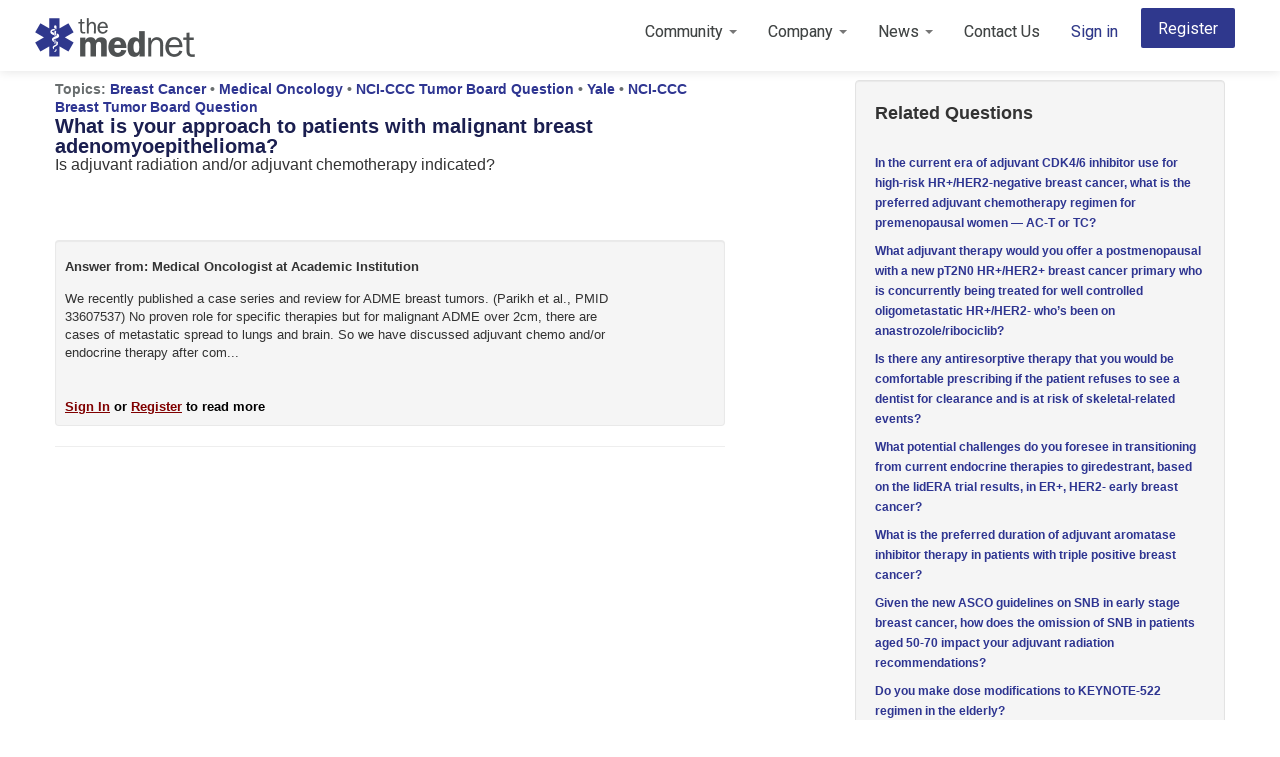

--- FILE ---
content_type: text/html; charset=UTF-8
request_url: https://www.themednet.org/what-is-your-approach-to-patients-with-malignant-breast-adenomyoepithelioma
body_size: 8657
content:
<!DOCTYPE html PUBLIC "-//W3C//DTD XHTML 1.0 Transitional//EN" "http://www.w3.org/TR/xhtml1/DTD/xhtml1-transitional.dtd">
<html xmlns="http://www.w3.org/1999/xhtml" xml:lang="en" lang="en">
<head>
    <meta http-equiv="Content-Type" content="text/html; charset=utf-8" />
    <meta name="language" content="en" />
    <meta name="twitter:card" content="summary_large_image" />
<meta name="twitter:title" content="What is your approach to patients with malignant breast adenomyoepithelioma? " />
<meta name="twitter:url" content="https://www.themednet.org/what-is-your-approach-to-patients-with-malignant-breast-adenomyoepithelioma" />
<meta name="twitter:image" content="https://assets.themednet.org/images/mednet_logo_twitter_card.png" />
<meta name="twitter:image:src" content="https://assets.themednet.org/images/mednet_logo_twitter_card.png" />
<meta name="viewport" content="width=device-width, initial-scale=1.0" />
<link rel="stylesheet" type="text/css" href="https://assets.themednet.org/assets/63573fe6/listview/styles.css" />
<link rel="stylesheet" type="text/css" href="https://assets.themednet.org/assets/8bb40686/pager.css" />
<link rel="stylesheet" type="text/css" href="https://assets.themednet.org/assets/a5cd25ec/css/bootstrap.min.css" />
<link rel="stylesheet" type="text/css" href="/css/styles.css?a2a25d7d8ddc90484af6cf1d742ffa0a60494a52" />
<link rel="stylesheet" type="text/css" href="https://assets.themednet.org/assets/a5cd25ec/css/bootstrap-responsive.min.css" />
<link rel="stylesheet" type="text/css" href="https://assets.themednet.org/assets/a5cd25ec/css/yii.css" />
<link rel="stylesheet" type="text/css" href="https://assets.themednet.org/assets/f92f533d/instantsearch.min.css" />
<link rel="stylesheet" type="text/css" href="https://assets.themednet.org/assets/f92f533d/instantsearch-theme-algolia.min.css" />
<script type="text/javascript" src="https://assets.themednet.org/assets/87aa98f9/jquery.min.js"></script>
<script type="text/javascript" src="https://assets.themednet.org/assets/87aa98f9/jquery.ba-bbq.min.js"></script>
<script type="text/javascript" src="https://assets.themednet.org/assets/a5cd25ec/js/bootstrap.min.js"></script>
<script type="text/javascript" src="https://assets.themednet.org/assets/f92f533d/autocomplete.jquery.min.js"></script>
<script type="text/javascript" src="https://assets.themednet.org/assets/f92f533d/algoliasearch.min.js"></script>
<script type="text/javascript" src="https://assets.themednet.org/assets/f92f533d/moment.min.js"></script>
<script type="text/javascript" src="https://assets.themednet.org/assets/f92f533d/instantsearch.min.js"></script>
<script type="text/javascript" src="https://assets.themednet.org/assets/f92f533d/search.min.js"></script>
<title>What is your approach to patients with malignant breast</title>
    <script>
        (function(i,s,o,g,r,a,m){i['GoogleAnalyticsObject']=r;i[r]=i[r]||function(){
            (i[r].q=i[r].q||[]).push(arguments)},i[r].l=1*new Date();a=s.createElement(o),
            m=s.getElementsByTagName(o)[0];a.async=1;a.src=g;m.parentNode.insertBefore(a,m)
        })(window,document,'script','//www.google-analytics.com/analytics.js','ga');

        ga('create', 'UA-29393705-1', 'auto');
        ga('send', 'pageview');
    </script>

        <!-- Meta Pixel Code -->
    <script>
    !function(f,b,e,v,n,t,s)
    {if(f.fbq)return;n=f.fbq=function(){n.callMethod?
    n.callMethod.apply(n,arguments):n.queue.push(arguments)};
    if(!f._fbq)f._fbq=n;n.push=n;n.loaded=!0;n.version='2.0';
    n.queue=[];t=b.createElement(e);t.async=!0;
    t.src=v;s=b.getElementsByTagName(e)[0];
    s.parentNode.insertBefore(t,s)}(window, document,'script',
    'https://connect.facebook.net/en_US/fbevents.js');
    fbq('init', '1679094909058076');
    fbq('track', 'PageView');
    </script>
    <noscript><img height="1" width="1" style="display:none"
    src="https://www.facebook.com/tr?id=1679094909058076&ev=PageView&noscript=1"
    /></noscript>
    <!-- End Meta Pixel Code -->

    <!-- Twitter conversion tracking base code --> 
    <script>
    !function(e,t,n,s,u,a){e.twq||(s=e.twq=function(){s.exe?s.exe.apply(s,arguments):s.queue.push(arguments);
        },s.version='1.1',s.queue=[],u=t.createElement(n),u.async=!0,u.src='https://static.ads-twitter.com/uwt.js',
        a=t.getElementsByTagName(n)[0],a.parentNode.insertBefore(u,a))}(window,document,'script');
        twq('config','ocduq');
        window.twq('track', 'PageView');
    </script>
    <!-- End Twitter conversion tracking base code --> 

            <!-- RB2B tracking script -->
        <script>!function () {var reb2b = window.reb2b = window.reb2b || [];if (reb2b.invoked) return;reb2b.invoked = true;reb2b.methods = ["identify", "collect"];reb2b.factory = function (method) {return function () {var args = Array.prototype.slice.call(arguments);args.unshift(method);reb2b.push(args);return reb2b;};};for (var i = 0; i < reb2b.methods.length; i++) {var key = reb2b.methods[i];reb2b[key] = reb2b.factory(key);}reb2b.load = function (key) {var script = document.createElement("script");script.type = "text/javascript";script.async = true;script.src = "https://s3-us-west-2.amazonaws.com/b2bjsstore/b/" + key + "/reb2b.js.gz";var first = document.getElementsByTagName("script")[0];first.parentNode.insertBefore(script, first);};reb2b.SNIPPET_VERSION = "1.0.1";reb2b.load("0NW1GH7D2ZO4");}();</script>
        <!-- End RB2B tracking script -->
    

    


<script type="text/javascript">
    (function(e,b){if(!b.__SV){var a,f,i,g;window.mixpanel=b;a=e.createElement("script");a.type="text/javascript";a.async=!0;a.src=("https:"===e.location.protocol?"https:":"http:")+'//cdn.mxpnl.com/libs/mixpanel-2.2.min.js';f=e.getElementsByTagName("script")[0];f.parentNode.insertBefore(a,f);b._i=[];b.init=function(a,e,d){function f(b,h){var a=h.split(".");2==a.length&&(b=b[a[0]],h=a[1]);b[h]=function(){b.push([h].concat(Array.prototype.slice.call(arguments,0)))}}var c=b;"undefined"!==
    typeof d?c=b[d]=[]:d="mixpanel";c.people=c.people||[];c.toString=function(b){var a="mixpanel";"mixpanel"!==d&&(a+="."+d);b||(a+=" (stub)");return a};c.people.toString=function(){return c.toString(1)+".people (stub)"};i="disable track track_pageview track_links track_forms register register_once alias unregister identify name_tag set_config people.set people.set_once people.increment people.append people.track_charge people.clear_charges people.delete_user reset get_distinct_id".split(" ");for(g=0;g<i.length;g++)f(c,i[g]);
        b._i.push([a,e,d])};b.__SV=1.2}})(document,window.mixpanel||[]);
    
    mixpanel.init("9e9950a14930b749cd557fbb79562b91");
    
    function getCookie(name) {
        const value = `; ${document.cookie}`
        const parts = value.split(`; ${name}=`)
        if (parts.length === 2) return decodeURIComponent(parts.pop().split(';').shift())
        return null
    }

    function getMixpanelSessionProps() {
        const mixpanelSessionProps = JSON.parse(getCookie("mixpanel-session") ?? "{}");

        const now = Math.floor(new Date().getTime() / 1000)

        if (
            mixpanelSessionProps.lastUpdatedUTC &&
            now - mixpanelSessionProps.lastUpdatedUTC >
            2400        ) {
            return {}
        }

        return mixpanelSessionProps
    }

    function updateMixpanelSessionProps(newProps, forceUpdate = false) {
        const value = getMixpanelSessionProps();
        const now = Math.floor(new Date().getTime() / 1000);

        if (forceUpdate ||
            !value.lastUpdatedUTC ||
            now - value.lastUpdatedUTC < 2400) {

            const newValue = {
                ...value,
                ...newProps,
                lastUpdatedUTC: now,
            };

            document.cookie = `mixpanel-session=${JSON.stringify(newValue) || ''}; expires=0; path=/`;
        }
    }

    function setMixpanelSessionFirstPage() {
        const value = getMixpanelSessionProps();
        const now = Math.floor(new Date().getTime() / 1000);

        if (!value['changedPageInSession'] && !value['pathOfFirstPageInSession']) {
            newValue = {
                ...value,
                changedPageInSession: false,
                pathOfFirstPageInSession: document.location.pathname,
                lastUpdatedUTC: now,
            };
            
            updateMixpanelSessionProps(newValue);
        }
    }

    window.addEventListener('beforeunload', function(event) {
        updateMixpanelSessionProps({
            changedPageInSession: true,
        });
    });

    let resetMixpanelId = false;

            if (
            mixpanel.get_distinct_id() &&
            // if mixpanel distinct id is a number, this means it is an id from our system and not anonymous
            !isNaN(mixpanel.get_distinct_id())
        ) {
            // Clears super properties and generates a new random distinct_id for this instance.
            mixpanel.reset()
            resetMixpanelId = true
        }

                mixpanel.register(JSON.parse('{"session_referrer_label":"Direct","session_referrer_search_query":null,"debugging_session_referrer_url":null,"direct_referrer_label":"Direct","direct_referrer_search_query":null,"debugging_referrer_url":null}'))


    
    setMixpanelSessionFirstPage();
    
   
</script>
    <script type="text/javascript">
        window.smartlook||(function(d) {
            var o=smartlook=function(){ o.api.push(arguments)},h=d.getElementsByTagName('head')[0];
            var c=d.createElement('script');o.api=new Array();c.async=true;c.type='text/javascript';
            c.charset='utf-8';c.src='//rec.smartlook.com/recorder.js';h.appendChild(c);
        })(document);
        smartlook('init', '84bff0988c8d18d3ab8281996d08e419bdc3a0b8');
    </script>


    <link rel="stylesheet" type="text/css" href="/css/styles_public.css" />
    <link rel="stylesheet" href="//maxcdn.bootstrapcdn.com/font-awesome/4.3.0/css/font-awesome.min.css">
    <link href="https://fonts.googleapis.com/css?family=Roboto:400,500,700" rel="stylesheet" />
        <!--[if lt IE 9]>
    <style>
        body {
            padding-top: 80px;
        }
    </style>
    <![endif]-->
    <style>
        .navbar .nav li.dropdown.open > .dropdown-toggle, .navbar .nav li.dropdown.active > .dropdown-toggle,
        .navbar .nav li.dropdown.open.active > .dropdown-toggle {
            color: #404444;
            background-color: transparent;
        }

        .signIn > a{
            color: #2F388D !important;
        }
    </style>
    <script>
    class JwtTokenHandler {
        static refreshTokenPromise = undefined
        
        static async refreshJwtToken() {
            if (!this.refreshTokenPromise) {
                this.refreshTokenPromise = fetch('/user/login/refreshJwtTokenJSON')
            }
            
            await this.refreshTokenPromise
            this.refreshTokenPromise = undefined
        }
    }
</script></head>

<body>
<div class="wrapper">
    <div class="navbar navbar-fixed-top"><div class="navbar-inner"><div class="container"><a href="/" class="brand"><img src="/img/logo-themednet-320x78.png" width="160px" height="39px" alt="theMednet"></a><a class="btn btn-primary" style="font-weight: 400; height: 40px; background-color: #2F388D; padding: 12px 17px;" href="/register?src=question-publicview&amp;src_path=what-is-your-approach-to-patients-with-malignant-breast-adenomyoepithelioma&amp;src_item=Header">Register</a><ul class="pull-right nav" id="yw3"><li class="dropdown"><a class="dropdown-toggle" data-toggle="dropdown" href="#">Community <span class="caret"></span></a><ul id="yw4" class="dropdown-menu"><li><a tabindex="-1" href="/communityOverview">Overview</a></li><li><a tabindex="-1" href="/experts">Experts</a></li><li><a tabindex="-1" href="/editors">Editors</a></li><li><a tabindex="-1" href="/fellows">Fellows</a></li><li><a tabindex="-1" href="/site/conduct">Code of conduct</a></li><li><a tabindex="-1" href="/aiGuidelines">AI Guidelines for Physicians</a></li></ul></li><li class="dropdown"><a class="dropdown-toggle" data-toggle="dropdown" href="#">Company <span class="caret"></span></a><ul id="yw5" class="dropdown-menu"><li><a tabindex="-1" href="/about">About Us</a></li><li><a tabindex="-1" href="/faq">FAQs</a></li><li><a tabindex="-1" href="/site/privacy">Privacy Policy</a></li><li><a tabindex="-1" href="/site/tos">Terms of Use</a></li><li><a tabindex="-1" href="/v2/careers">Careers</a></li><li><a tabindex="-1" href="/partnerships">Programs</a></li></ul></li><li class="dropdown"><a class="dropdown-toggle" data-toggle="dropdown" href="#">News <span class="caret"></span></a><ul id="yw6" class="dropdown-menu"><li><a tabindex="-1" href="/pressRelease">News Releases</a></li><li><a tabindex="-1" href="/site/press">Press Coverage</a></li><li><a tabindex="-1" href="/site/publications">Publications</a></li><li><a target="_blank" id="blogLink" tabindex="-1" href="https://blog.themednet.org">Blog</a></li></ul></li><li><a href="/contact">Contact Us</a></li><li class="signIn"><a href="/">Sign in</a></li></ul></div></div></div>
        <div id="container" class="container">
        <div id="yw0"></div>
<div class="row">
    <div class="span7">
        <div class="questionbox">
            <style>
  #seoInterstitialModal {
    display: none;
  }
  #seoInterstitialModalContainer {
    display: none;
    position: fixed;
    top: 0;
    left: 0;
    right: 0;
    bottom: 0;
    z-index: 10000;
    display: flex;
    align-items: center;
    justify-content: center;
  }
  #seoInterstitialModalBackground{
    position: fixed;
    top: 0;
    left: 0;
    right: 0;
    bottom: 0;
    background-color: rgba(0, 0, 0, 0.4);
    cursor: pointer;
  }
  #seoInterstitialModalContent {
    background-color: white;
    padding: 20px;
    border-radius: 3px;
    z-index: 1;
  }
  #seoInterstitialModalRadioButtonGroup {
    padding: 10px;
  }
  #seoInterstitialModalSubmitBtn {
    font-weight: 400; 
    height: 40px; 
    background: none;
    outline: none;
    background-color: #2F388D;
  }
</style>

<script>
  function trackSeoPageView(userType, anonymousUserId) {
    if (typeof mixpanel !== "undefined")
    {
      mixpanel.track("identified_seo_page_view", {
        "user_type": userType,
        "anonymous_user_id": anonymousUserId
      });
    }

    if(userType == "physician" && typeof ga !== "undefined") {
      ga?.('send', 'PageVisit', '', 'PhysicianVisitedQuestionPage');
    }

    $.ajax({
      type: 'POST',
      url: '/identifiedSeoPageView/create',
      data: { 
        userType: userType, 
        anonymousUserId: anonymousUserId 
      },
    });
  }

  $(document).ready(function() {
    // Load HTML for radio button group
    var options = ["Physician", "Patient", "Health Care Practitioner", "Pharma / Biotech Industry", "Other"];
    var $formDiv = $('#seoInterstitialModalRadioButtonGroup');
    $.each(options, function(index, value) {
        var $div = $('<div>').css({ 'display': 'flex', 'margin-top': '5px' });
        var formattedValue = value[0].toLowerCase() + value.slice(1).replaceAll(' ', ''); // convert to camelCase
        var inputId = 'seoInterstitialUserType-' + formattedValue;
        var $radio = $('<input>', { 
          type: 'radio', 
          name: 'seoInterstitialUserType', 
          value: formattedValue, 
          required: true,
          id: inputId
        })
          .css({ 'margin-top': '-1px', 'vertical-align': 'middle' });
        var $label = $('<label>', { for: inputId }).text(value).css({ 'margin-left': '5px', 'vertical-align': 'middle' });

        $div.append($radio, $label);
        $formDiv.append($div);
    });

    // Load existing data from local storage
    const localStorageKey = "mednet-iut";
    var anonymousUserId, userType;
    var showModal = true;
    try {
      var jsonData = JSON.parse(localStorage.getItem(localStorageKey));
      trimmedAnonymousUserId = jsonData.anonymousUserId?.trim();
      trimmedUserType = jsonData.userType?.trim();
      showModal = !trimmedUserType || !trimmedAnonymousUserId;
      if (!showModal) {
        trackSeoPageView(trimmedUserType, trimmedAnonymousUserId);
      }
    } catch {}

    // Set submit function for form
    $('#seoInterstitialModalForm').on('submit', function(e) {
      e.preventDefault();
      var selectedUserType = $('input[name=seoInterstitialUserType]:checked').val();
      var newUuid = "93d35dfa-fec4-4b0e-a8e1-d9b7c1c50240";
      localStorage.setItem(localStorageKey, JSON.stringify({ anonymousUserId: newUuid, userType: selectedUserType })); 
      trackSeoPageView(selectedUserType, newUuid);
      $('#seoInterstitialModal').hide();
    });

    // Set background click function for hiding modal
    $('#seoInterstitialModalBackground').on('click', function() {
      $('#seoInterstitialModal').hide();
    });

    if (showModal) {
      $('#seoInterstitialModal').show();
    }
  });
</script>

<div id="seoInterstitialModal">
  <div id="seoInterstitialModalContainer">
    <div id="seoInterstitialModalContent">
      <h3>Please select the option that best describes you:</h3>
      <form id="seoInterstitialModalForm">
        <div id="seoInterstitialModalRadioButtonGroup">
        </div>
        <input id="seoInterstitialModalSubmitBtn" type="submit" value="Submit" class="btn btn-primary">

      </form>
    </div>

    <div id="seoInterstitialModalBackground"></div>
  </div>
</div>        <div class="questiontopic">Topics:
            <a href="/category/breast-cancer">Breast Cancer</a> &bull; <a href="/category/medical-oncology">Medical Oncology</a> &bull; <a href="/category/nci-ccc-tumor-board-question">NCI-CCC Tumor Board Question</a> &bull; <a href="/category/yale">Yale</a> &bull; <a href="/category/nci-ccc-breast-tumor-board-question">NCI-CCC Breast Tumor Board Question</a>        </div>
                    <h1 class ="qp-questionheadline">
                What is your approach to patients with malignant breast adenomyoepithelioma? &nbsp;&nbsp;
            </h1>
            <div class="qp-questiondetail">
                <p>Is adjuvant radiation and/or adjuvant chemotherapy indicated?&nbsp;</p>            </div>
                    </div>
        </br></br>
        <div id="yw1" class="list-view">
<div class="summary"></div>

<div class="items">
<a style="display: block; position: relative; top: -60px; visibility: hidden;" name="9633-remove"></a>
<script type="text/javascript" src="/js/functions.js"></script>
<div class="qp-commentblock" >
<div class="row">
	<div class="span6" >
        	<div style="margin:8px 0px;"><!--user picture box -->
        		<div class='boxbyphoto'>
				<div>
					<b>Answer from: Medical Oncologist at Academic Institution</b>
					<br/>
				</div>
			</div><div style="clear:both"></div>
		</div> <!--END user picture box -->
	
		<div class="answerlinks wraplinks">
			<div style="margin-top:-30px;">We recently published a case series and review for ADME breast tumors. (Parikh et al., PMID 33607537) No proven role for specific therapies but for malignant ADME over 2cm, there are cases of metastatic spread to lungs and brain. So we have discussed adjuvant chemo and/or endocrine therapy after com...</div>
		</div>
	</div> <!--END answer block -->
        <div style="clear:both"></div>


	<div style="clear:both"></div>
	<div class='row span6'>

	
<script type="text/javascript">
	function onSignInClick(event) {
		event.preventDefault();

		if(typeof ga !== "undefined") {
			ga?.('send', 'event', 'SignIn', 'ClickedSignIn');
		}

		window.location.href = event.target.href;
	}

	function onRegisterClick(event) {
		event.preventDefault();

		if(typeof ga !== "undefined") {
			ga?.('send', 'event', 'Registration', 'ClickedRegistration');
		}

		window.location.href = event.target.href;
	}
</script>


<span style="color: #000000; font-weight: bold;">
	<a href="/user/login?from=%2Fwhat-is-your-approach-to-patients-with-malignant-breast-adenomyoepithelioma" style="color: #800000; text-decoration: underline;" onclick="onSignInClick(event)">Sign In</a> or <a href="/register?from=%2Fwhat-is-your-approach-to-patients-with-malignant-breast-adenomyoepithelioma" style="color: #800000; text-decoration: underline;" onclick="onRegisterClick(event)">Register</a> to read more
</span>

		</div>
	</div>
	</div>
	<hr> 
</div>
<div class="keys" style="display:none" title="/what-is-your-approach-to-patients-with-malignant-breast-adenomyoepithelioma"><span>9633</span></div>
</div>    </div>
    <div class="span4 offset1 affix-top">
        
        <script>
            $(document).ready(function() {
                var $window = $(window);
                var $stickyEl = $('#recommended-questions-widget');
                var elementHeight = $stickyEl.height();
                var elementTopOffset = $stickyEl.offset().top;
                var elTop = $stickyEl.offset().top;

                var conditionallyAddBottomZero = function() {
                    if ($window.height() < elementHeight + elementTopOffset + 50) { // 50px for padding
                        $stickyEl.addClass('bottom-zero');
                    } else {
                        $stickyEl.removeClass('bottom-zero');
                    }
                };

                conditionallyAddBottomZero();

                // Also add / remove this class when the window resizes
                $window.resize(conditionallyAddBottomZero);

                $window.scroll(function() {
                    $stickyEl.toggleClass('fixed-top', $window.scrollTop() > elTop);
                });
            });
        </script>

        <div class="well" id="recommended-questions-widget">
            <div class='boxhilight'>
                <h3>Related Questions</h3><br>
                <div class='recommended-question'>                            <li><div class='last-line-action'><a href="/in-the-current-era-of-adjuvant-cdk4-6-inhibitor-use-for-high-risk-hr-her2-negative-breast-cancer-what-is-the-preferred-adjuvant-chemotherapy-regimen-for-premenopausal-women-ac-t-or-tc">In the current era of adjuvant CDK4/6 inhibitor use for high-risk HR+/HER2-negative breast cancer, what is the preferred adjuvant chemotherapy regimen for premenopausal women — AC-T or TC?</a></div></li>
                        </div><div class='unanswered-question'>                            <li><div class='last-line-action'><a href="/[base64]">What adjuvant therapy would you offer a postmenopausal with a new pT2N0 HR+/HER2+ breast cancer primary who is concurrently being treated for well controlled oligometastatic HR+/HER2- who’s been on anastrozole/ribociclib?</a></div></li>
                        </div><div class='recommended-question'>                            <li><div class='last-line-action'><a href="/is-there-any-antiresorptive-therapy-that-you-would-be-comfortable-prescribing-if-the-patient-refuses-to-see-a-dentist-for-clearance-and-is-at-risk-of-skeletal-related-events">Is there any antiresorptive therapy that you would be comfortable prescribing if the patient refuses to see a dentist for clearance and is at risk of skeletal-related events?</a></div></li>
                        </div><div class='unanswered-question'>                            <li><div class='last-line-action'><a href="/what-potential-challenges-do-you-foresee-in-transitioning-from-current-endocrine-therapies-to-giredestrant-based-on-the-lidera-trial-results-in-er-her2-early-breast-cancer">What potential challenges do you foresee in transitioning from current endocrine therapies to giredestrant, based on the lidERA trial results, in ER+, HER2- early breast cancer?</a></div></li>
                        </div><div class='recommended-question'>                            <li><div class='last-line-action'><a href="/what-is-the-preferred-duration-of-adjuvant-aromatase-inhibitor-therapy-in-patients-with-triple-positive-breast-cancer">What is the preferred duration of adjuvant aromatase inhibitor therapy in patients with triple positive breast cancer?</a></div></li>
                        </div><div class='greater-than-three'>                            <li><div class='last-line-action'><a href="/given-the-new-asco-guidelines-on-snb-in-early-stage-breast-cancer-how-does-the-omission-of-snb-in-patients-aged-50-70-impact-your-adjuvant-radiation-recommendations">Given the new ASCO guidelines on SNB in early stage breast cancer, how does the omission of SNB in patients aged 50-70 impact your adjuvant radiation recommendations?</a></div></li>
                        </div><div class='unanswered-question'>                            <li><div class='last-line-action'><a href="/do-you-make-dose-modifications-to-keynote-522-regimen-in-the-elderly">Do you make dose modifications to KEYNOTE-522 regimen in the elderly?</a></div></li>
                        </div><div class='greater-than-three'>                            <li><div class='last-line-action'><a href="/would-you-discontinue-or-dose-reduce-tamoxifen-in-a-patient-who-developed-hepatic-steatosis">Would you discontinue or dose-reduce tamoxifen in a patient who developed hepatic steatosis?</a></div></li>
                        </div><div class='greater-than-three greater-than-five'>                            <li><div class='last-line-action'><a href="/how-do-you-differentiate-between-erbb2-mutation-vs-her2-overexpression-testing-when-selecting-patients-for-tumor-agnostic-therapy">How do you differentiate between ERBB2 mutation vs HER2 overexpression testing when selecting patients for tumor-agnostic therapy?</a></div></li>
                        </div><div class='unanswered-question'>                            <li><div class='last-line-action'><a href="/how-are-you-deciding-between-t-dxd-pertuzumab-and-hp-tucatinib-in-patients-with-metastatic-her2-breast-cancer">How are you deciding between T-DXd/pertuzumab and HP/tucatinib in patients with metastatic HER2+ breast cancer?</a></div></li>
                        </div>            </div>
        </div>
            </div>
</div>
<script type="text/javascript">
    if (typeof mixpanel !== "undefined")
    {
        mixpanel.identify();
        mixpanel.track("Viewed Public Question Page", {
            "id": "9253",
            "question": "What is your approach to patients with malignant breast adenomyoepithelioma? "

        });

    }
</script>
<script type="text/javascript">
    jQuery(function($) {
        $('form[data-async]').on('submit', function(event) {
            var $form = $(this);
            var $target = $($form.attr('data-target'));

            $.ajax({
                type: $form.attr('method'),
                url: $form.attr('action'),
                data: $form.serialize(),

                success: function(data, status) {
                    $target.html(data);
                }
            });

            event.preventDefault();
        });
    });
</script>
    </div>
    <div class="push"></div>
</div>

<script>
    typeof mixpanel !== "undefined" && mixpanel.track_links("#blogLink",'viewed_page', { page_viewed: 'blog' });
</script>
<script>
    mednetSearch.client = algoliasearch("J3XUMK0YZ3", "c501dece56f0bd7429342ae65db90dd7");
    mednetSearch.namespace = "production";
    mednetSearch.backendNodeApi = "https://www.themednet.org";
</script>
<div class="footer">
    <hr>
    <center>
        Copyright &copy; 2026 theMednet <br/>
        All Rights Reserved.
    </center>
</div>
<script type="text/javascript" src="https://assets.themednet.org/assets/63573fe6/listview/jquery.yiilistview.js"></script>
<script type="text/javascript">
/*<![CDATA[*/
jQuery(function($) {
jQuery('#yw0 .alert').alert();
jQuery('#yw1').yiiListView({'ajaxUpdate':['yw1'],'ajaxVar':'ajax','pagerClass':'pager','loadingClass':'list\x2Dview\x2Dloading','sorterClass':'sorter','enableHistory':false});
jQuery('body').tooltip({'selector':'a\x5Brel\x3Dtooltip\x5D'});
jQuery('body').popover({'selector':'a\x5Brel\x3Dpopover\x5D'});
});
/*]]>*/
</script>
</body>
</html>


--- FILE ---
content_type: text/css
request_url: https://www.themednet.org/css/styles_public.css
body_size: 4266
content:
/*
    IMPORTS
*/
.clearfix {
  *zoom: 1;
}
.clearfix:before, .clearfix:after {
  display: table;
  content: "";
  line-height: 0;
}
.clearfix:after {
  clear: both;
}
.hide-text {
  font: 0/0 a;
  color: transparent;
  text-shadow: none;
  background-color: transparent;
  border: 0;
}
.input-block-level {
  display: block;
  width: 100%;
  min-height: 30px;
  -webkit-box-sizing: border-box;
  -moz-box-sizing: border-box;
  box-sizing: border-box;
}
/*
    VARIABLES
*/
body {
  font-size: 13px;
  line-height: 18px;
}
a {
  color: #1b1f50;
  text-decoration: none;
}
a:hover {
  color: #080917;
  text-decoration: underline;
}
.btn {
  padding: 4px 10px 4px;
  font-size: 13px;
  line-height: 18px;
}
em {
  font-style: normal;
  font-weight: bold;
}
h1,
h2,
h3,
h4,
h5,
h6 {
  margin: 0;
  font-weight: bold;
  color: #333333;
  text-rendering: optimizelegibility;
}
h1 small,
h2 small,
h3 small,
h4 small,
h5 small,
h6 small {
  font-weight: normal;
  color: #999999;
}
h1 {
  font-size: 30px;
  line-height: 36px;
}
h1 small {
  font-size: 18px;
}
h2 {
  font-size: 24px;
  line-height: 36px;
}
h2 small {
  font-size: 18px;
}
h3 {
  line-height: 27px;
  font-size: 18px;
}
h3 small {
  font-size: 14px;
}
h4, h5, h6 {
  line-height: 18px;
}
h4 {
  font-size: 14px;
}
h4 small {
  font-size: 12px;
}
h5 {
  font-size: 12px;
}
h6 {
  font-size: 11px;
  color: #999999;
  text-transform: uppercase;
}
.mceEditor table {
  max-width: none;
  /* Bug in computation of fullscreen */

}
.mceEditor table.mceLayout {
  width: 100% !important;
  height: auto !important;
}
table.mceToolbar {
  float: left;
}
body .mceToolbar div {
  white-space: normal;
}
.nav-list .active > a, .nav-list .active > a:hover {
  color: #ffffff;
  text-shadow: 0 -1px 0 rgba(0, 0, 0, 0.2);
  background-color: #1b1f50;
}
.navbar .nav > li {
  margin-top: 8px;
  font-weight: bold;
  display: block;
  float: left;
}
.navbar .nav > li > a {
  float: none;
  padding: 10px 8px 11px;
  line-height: 19px;
  color: #404444;
  text-decoration: none;
  text-shadow: 0 0px 0 rgba(0, 0, 0, 0.25);
}
.navbar .nav > li > a:hover {
  background-color: transparent;
  color: #2e3591;
  text-decoration: none;
}
.navbar .nav .active > a, .navbar .nav .active > a:hover {
  color: #5762D5;
  text-decoration: none;
  background-color: white;
  box-shadow: none;
}
.navbar .brand {
  margin-right: 60px;
}
.navbar-search {
  position: relative;
  float: left;
  margin-left: 0px;
  margin-top: 10px;
  margin-bottom: 0;
  width: 355px;
}
.navbar-search .search-query {
  border-radius: 3px;
  width: 100%;
  padding: 4px 9px;
  font-family: "Helvetica Neue", Helvetica, Arial, sans-serif;
  font-size: 13px;
  font-weight: normal;
  line-height: 1;
  color: #ffffff;
  color: rgba(255, 255, 255, 0.75);
  background: #666;
  background: rgba(255, 255, 255, 0.3);
  border: 1px solid #111;
  -webkit-box-shadow: inset 0 1px 2px rgba(0, 0, 0, 0.1), 0 1px 0px rgba(255, 255, 255, 0.15);
  -moz-box-shadow: inset 0 1px 2px rgba(0, 0, 0, 0.1), 0 1px 0px rgba(255, 255, 255, 0.15);
  box-shadow: inset 0 1px 2px rgba(0, 0, 0, 0.1), 0 1px 0px rgba(255, 255, 255, 0.15);
  -webkit-transition: none;
  -moz-transition: none;
  -o-transition: none;
  transition: none;
}
.navbar-search .search-query:-moz-placeholder {
  color: #eeeeee;
}
.navbar-search .search-query:-ms-input-placeholder {
  color: #eeeeee;
}
.navbar-search .search-query::-webkit-input-placeholder {
  color: #eeeeee;
}
.navbar-search .search-query:hover {
  color: #ffffff;
  background-color: #999999;
  background-color: rgba(255, 255, 255, 0.5);
}
.navbar-search .search-query:focus, .navbar-search .search-query.focused {
  padding: 5px 10px;
  color: #333333;
  text-shadow: 0 1px 0 #ffffff;
  background-color: #ffffff;
  border: 0;
  -webkit-box-shadow: 0 0 3px rgba(0, 0, 0, 0.15);
  -moz-box-shadow: 0 0 3px rgba(0, 0, 0, 0.15);
  box-shadow: 0 0 3px rgba(0, 0, 0, 0.15);
  outline: 0;
}
.navbar .nav li.dropdown.open > .dropdown-toggle, .navbar .nav li.dropdown.active > .dropdown-toggle, .navbar .nav li.dropdown.open.active > .dropdown-toggle {
  color: #ffffff;
  background-color: transparent;
}
.navbar-inner {
  padding-left: 20px;
  padding-right: 20px;
  background-color: #ffffff;
  background-image: -moz-linear-gradient(top, #ffffff, #ffffff);
  background-image: -webkit-gradient(linear, 0 0, 0 100%, from(#ffffff), to(#ffffff));
  background-image: -webkit-linear-gradient(top, #ffffff, #ffffff);
  background-image: -o-linear-gradient(top, #ffffff, #ffffff);
  background-image: linear-gradient(to bottom, #ffffff, #ffffff);
  background-repeat: repeat-x;
  filter: progid:DXImageTransform.Microsoft.gradient(startColorstr='#ffffffff', endColorstr='#ffffffff', GradientType=0);
  -webkit-border-radius: 4px;
  -moz-border-radius: 4px;
  border-radius: 4px;
  -webkit-box-shadow: 0 1px 3px rgba(0, 0, 0, 0.25), inset 0 -1px 0 rgba(0, 0, 0, 0.1);
  -moz-box-shadow: 0 1px 3px rgba(0, 0, 0, 0.25), inset 0 -1px 0 rgba(0, 0, 0, 0.1);
  box-shadow: 0 1px 3px rgba(0, 0, 0, 0.25), inset 0 -1px 0 rgba(0, 0, 0, 0.1);
}
.tbrow-warning {
  color: red;
}
.login-leftpane {
  margin: 220px 0px 0px 70px;
}
.login-rightpane {
  margin: 180px 0px 0px 0px;
}
/*
.footer
{
margin-top:20px;
font-weight:bold;
}
*/
#boxbybutton {
  width: 550px;
  max-width: 50%;
}
.boxbypphoto {
  float: left;
  width: 300px;
  max-width: 30%;
}
.profile-peersuggest {
  float: left;
  width: 350px;
  max-width: 50%;
}
.question-disable {
  pointer-events: none;
  cursor: default;
}
.question-headline {
  margin-bottom: 3px;
  font-size: 16px;
  color: #1b1f50;
  font-weight: bold;
}
.question-headline a:hover {
  color: #1b1f50;
  background-color: transparent;
}
.question-headline a {
  color: #1b1f50;
  background-color: transparent;
}
.question-commentbox {
  width: 445px;
  max-width: 90%;
  height: 60px;
  border: 3px solid #cccccc;
  padding: 5px;
  font-family: Tahoma, sans-serif;
  background-image: url(bg.gif);
  background-position: bottom right;
  background-repeat: no-repeat;
}
.answerlinks a {
  color: #2e3591;
  font-size: 13px;
  background-color: transparent;
}
.wraplinks {
  white-space: pre-wrap;
  /* css-3 */

  white-space: -moz-pre-wrap;
  /* Mozilla, since 1999 */

  white-space: -pre-wrap;
  /* Opera 4-6 */

  white-space: -o-pre-wrap;
  /* Opera 7 */

  word-wrap: break-word;
  /* Internet Explorer 5.5+ */

}
.boxhilight a {
  color: #1b1f50;
  font-size: 12px;
  background-color: transparent;
  font-weight: bold;
}
.boxhilight ul {
  padding: 0;
  margin-left: 0;
}
.boxhilight li {
  list-style-type: none;
}
.edit {
  color: #1b1f50;
  font-size: 12px;
  color: #B00000;
  background-color: transparent;
  font-weight: normal;
  margin-left: 8px;
}
.jcrop img {
  max-width: none;
}
.namecard {
  margin-bottom: 3px;
  font-size: 16px;
  font-weight: bold;
  float: left;
  width: 170px;
  padding-left: 15px;
  width: 150px;
  color: #2e3591;
}
.namecard a {
  color: #2e3591;
  background-color: transparent;
}
.miniprofile-specialty {
  margin-top: -3px;
  font-size: 12px;
  color: #696e6f;
  letter-spacing: -10;
}
.miniprofile-job {
  margin-top: 0px;
  font-size: 12px;
  color: #000000;
  letter-spacing: -10;
}
.question-detail {
  font-size: 12px;
  color: #a19d9d;
  font-weight: normal;
}
.question-action {
  font-size: 12px;
  color: #696e6f;
  font-weight: bold;
  letter-spacing: -10;
}
.question-action a {
  color: #2e3591;
  background-color: transparent;
}
.question-nonboldaction {
  font-size: 12px;
  color: #696e6f;
  letter-spacing: -10;
}
.question-nonboldaction a {
  color: #2e3591;
  background-color: transparent;
}
.btn-vote .caret {
  border-top-color: white;
  opacity: 0.75;
  filter: alpha(opacity=75);
}
.btn-vote, .btn-vote:hover {
  text-shadow: 0 -1px 0 rgba(0, 0, 0, 0.25);
  color: white;
}
.btn-vote.active {
  color: rgba(255, 255, 255, 0.75);
}
.btn-vote {
  color: #ffffff;
  text-shadow: 0 -1px 0 rgba(0, 0, 0, 0.25);
  background-color: #da4f49;
  background-image: -moz-linear-gradient(top, #ee5f5b, #bd362f);
  background-image: -webkit-gradient(linear, 0 0, 0 100%, from(#ee5f5b), to(#bd362f));
  background-image: -webkit-linear-gradient(top, #ee5f5b, #bd362f);
  background-image: -o-linear-gradient(top, #ee5f5b, #bd362f);
  background-image: linear-gradient(to bottom, #ee5f5b, #bd362f);
  background-repeat: repeat-x;
  filter: progid:DXImageTransform.Microsoft.gradient(startColorstr='#ffee5f5b', endColorstr='#ffbd362f', GradientType=0);
  border-color: #bd362f #bd362f #802420;
  border-color: rgba(0, 0, 0, 0.1) rgba(0, 0, 0, 0.1) rgba(0, 0, 0, 0.25);
  *background-color: #bd362f;
  /* Darken IE7 buttons by default so they stand out more given they won't have borders */

  filter: progid:DXImageTransform.Microsoft.gradient(enabled = false);
}
.btn-vote:hover,
.btn-vote:focus,
.btn-vote:active,
.btn-vote.active,
.btn-vote.disabled,
.btn-vote[disabled] {
  color: #ffffff;
  background-color: #bd362f;
  *background-color: #a9302a;
}
.btn-vote:active, .btn-vote.active {
  background-color: #942a25 \9;
}
.btn-large {
  padding: 11px 19px;
  font-size: 17.5px;
  -webkit-border-radius: 6px;
  -moz-border-radius: 6px;
  border-radius: 6px;
}
.btn-large [class^="icon-"], .btn-large [class*=" icon-"] {
  margin-top: 4px;
}
.date {
  font-size: 12px;
  color: #a19d9d;
  font-weight: bold;
  letter-spacing: -10;
}
.date a {
  color: #a19d9d;
  background-color: transparent;
}
.vote {
  font-size: 10px;
  color: #a19d9d;
  font-weight: bold;
  letter-spacing: -10;
}
.qp-questiondetail {
  font-size: 16px;
}
.qp-commententry {
  margin-top: 8px;
  font-size: 12px;
  color: #2e3591;
  font-weight: bold;
  align: right;
}
.qp-commententry a {
  color: #2e3591;
  background-color: transparent;
}
.user {
  font-size: 12px;
  color: #2e3591;
  font-weight: bold;
}
.user a {
  color: #2e3591;
  background-color: transparent;
}
.qp-commentblock {
  min-height: 20px;
  padding: 9px;
  margin-bottom: 20px;
  margin-top: 20px;
  background-color: #f5f5f5;
  border: 1px solid #eee;
  border: 1px solid rgba(0, 0, 0, 0.05);
  -webkit-border-radius: 4px;
  -moz-border-radius: 4px;
  border-radius: 4px;
  -webkit-box-shadow: inset 0 1px 1px rgba(0, 0, 0, 0.05);
  -moz-box-shadow: inset 0 1px 1px rgba(0, 0, 0, 0.05);
  box-shadow: inset 0 1px 1px rgba(0, 0, 0, 0.05);
}
.qp-commentblock blockquote {
  border-color: #ddd;
  border-color: rgba(0, 0, 0, 0.15);
}
.last-line-action {
  margin-top: 8px;
  font-size: 12px;
  color: #2e3591;
  font-weight: bold;
}
.last-line-action a {
  color: #2e3591;
  background-color: transparent;
}
.commentrow-first {
  border-top: 1px solid #DDDDDD;
  line-height: 18px;
  padding: 8px;
  text-align: left;
  background-color: #F9F9F9;
}
.commentrow-second {
  border-top: 1px solid #DDDDDD;
  line-height: 18px;
  padding: 8px;
  text-align: left;
}
.post-infoblock {
  padding: 8px;
}
.questiontopic {
  font-size: 14px;
  color: #696e6f;
  font-weight: bold;
  letter-spacing: -10;
}
.questiontopic a {
  color: #2e3591;
  background-color: transparent;
}
.qp-questionheadline {
  font-size: 20px;
  font-weight: bold;
  letter-spacing: -30;
  color: #1b1f50;
  line-height: 100%;
}
.qp-commenttext {
  font-weight: bold;
  color: #a19d9d;
  letter-spacing: -10;
}
.p-profilepic {
  float: left;
  padding: 8px;
}
.p-training-category {
  width: 150px;
  float: left;
  font-size: 14px;
  color: #696e6f;
  font-weight: bold;
  letter-spacing: -10;
  padding: 8px 8px 8px 0px;
}
.p-minsize {
  min-height: 100px;
  height: auto !important;
  height: 100px;
}
.p-pubitemdetail {
  font-size: 12px;
  color: #a19d9d;
  letter-spacing: -10;
  margin-top: -3px;
}
.p-namecard-name h1 {
  letter-spacing: -10;
  margin: 8px 0px 0px 20px;
}
.p-namecard-specialty {
  color: #696e6f;
}
.p-namecard-position {
  font-size: 14px;
  font-weight: bold;
  letter-spacing: -10;
  color: #2e3591;
  margin-bottom: 12px;
}
.p-buttonrow {
  float: right;
}
.AbstractLabel {
  font-size: 14px;
  line-height: 18px;
  font-weight: bold;
  margin-bottom: 4px;
}
.AbstractValue {
  margin-bottom: 8px;
}
.set-smallgrey {
  color: #A19D9D;
  font-size: 12px;
}
.tab-border {
  padding: 20px;
  margin-bottom: 30px;
  border: 1px solid#ddd;
}
.jcrop img {
  max-width: none;
}
div.hr {
  width: 90%;
  height: 2px;
  background: grey;
}
.nav-pills .active > a, .nav-pills .active > a:hover {
  color: white;
  background-color: #ddd;
}
.searchjobdisplay {
  display: inline-block;
  width: 300px;
  margin-right: 8px;
}
.searchnamedisplay {
  display: inline-block;
  width: 200px;
  margin-right: 8px;
}
* {
  margin: 0;
}
html, body {
  height: 100%;
}
.wrapper {
  min-height: 100%;
  height: auto !important;
  height: 100%;
  margin: 0 auto -50px;
}
.footer, .push {
  height: 50px;
}
html, body {
  height: 100%;
}
#wrap {
  min-height: 91%;
}
#main {
  overflow: auto;
  padding-bottom: 20px;
  /* this needs to be bigger than footer height*/

}
.foot {
  position: relative;
  margin-top: -30px;
  /* negative value of footer height */

  height: 30px;
  clear: both;
  padding-top: 20px;
  color: #999;
}
.foot a:hover {
  color: #1b1f50;
}
.list-view {
  padding-top: 0px;
}
.question-index {
  float: left;
  max-width: 450px;
  width: 70%;
}
.user-index {
  float: left;
  max-width: 280px;
  width: 50%;
}
.job {
  margin-top: 8px;
  margin-bottom: 8px;
  width: 400px;
}
.conflict-interest {
  color: #666666;
}
#modal-answer-save .answer-error, #modal-answer-save .answer-first-step, #modal-answer-save .answer-second-step {
  display: none;
}
#modal-answer-save .preloader {
  margin: 10px 0;
}
#modal-answer-save .btn {
  margin: 0 4px;
}
#modal-answer-save .modal-header, #modal-answer-save .modal-body {
  text-align: center;
}
@media (max-width: 500px) {
  .job {
    width: 230px;
  }
  .navbar-search {
    width: 290px;
  }
  .question-index {
    width: 50%;
  }
  .user-index {
    width: 35%;
  }
  .profile-peersuggest {
    max-width: 30%;
  }
  .login-leftpane {
    margin: 15px 0px 15px 0px;
    max-width: 320px;
  }
  .login-leftpane img {
    width: 200px;
  }
  .login-rightpane {
    margin: 0px 0px 0px 0px;
    max-width: 320px;
  }
}
@media (min-width: 768px) and (max-width: 979px) {
  .navbar-search {
    width: 260px;
  }
  /*
  	.question-index {
  	    width:350px;
  	}
  */
}

/*
    MIXINS
*/
/*
    RULES
*/
/**
 * Image-uploading tool
 */
.upload-img {
  visibility: hidden;
}
.upload-img.in {
  visibility: visible;
}
.upload-img__iframe {
  display: none;
}
.upload-img__spinner {
  display: block;
  position: absolute;
  z-index: 10000;
  top: -15px;
  right: 0;
  left: 0;
  bottom: -15px;
  white-space: nowrap;
  text-align: center;
  background: #fff;
  transition: all 0.5s;
  visibility: hidden;
  opacity: 0;
}
.upload-img__spinner:before, .upload-img__spinner__icon {
  display: inline-block;
  vertical-align: middle;
}
.upload-img__spinner:before {
  content: " ";
  height: 100%;
}
.upload-img__spinner__icon {
  width: 64px;
  height: 64px;
  background: url(spinner.gif) no-repeat;
  background-size: 100%;
}
.loading .upload-img__spinner {
  visibility: visible;
  opacity: 1;
}
.upload-img__preview img {
  display: block;
  margin: 0 auto;
  max-width: 100%;
  max-height: 360px;
}
.upload-img form {
  padding-top: 1px;
  margin: 0;
  display: block;
  position: relative;
  min-height: 100px;
}
.upload-img__inputs {
  display: none;
}
.upload-img .cropper-modal, .upload-img .cropper-drag-box {
  background: none;
}
.upload-img .cropper-modal {
  background: #fff;
  opacity: 0.7;
}
.upload-img__zoom {
  display: block;
  position: relative;
  margin: 25px 20% 5px;
  padding-bottom: 1px;
}
.upload-img__zoom__ln {
  display: block;
  position: absolute;
  left: 0;
  right: 0;
  height: 1px;
  border: 6px solid #fff;
  top: -6px;
  border-left: none;
  border-right: none;
  background: #8C8C8C;
  cursor: pointer;
}
.upload-img__zoom__ctrl {
  display: block;
  position: absolute;
  width: 13px;
  height: 13px;
  background: url(zoom-ctrl.png);
  border-radius: 7px;
  top: -6px;
  left: 0;
  margin-left: -6px;
  cursor: move;
}
@media (max-height: 500px) {
  .upload-img__preview img {
    max-height: 300px;
  }
}
@media (max-height: 400px) {
  .upload-img__preview img {
    max-height: 200px;
  }
}
@media (max-height: 350px) {
  .upload-img__preview img {
    max-height: 160px;
  }
}
@media (max-height: 300px) {
  .upload-img__preview img {
    max-height: 120px;
  }
}
/**
 * Profile picture preview
 */
.profile-img {
  display: block;
}
.profile-img__update {
  margin-top: 20px;
}
.bold {
  font-weight: bold;
}
.table-striped tbody tr.header th {
  background-color: #dadada;
}
th.table_dash_space, td.table_dash_space {
  border-top: none;
  border-bottom: none;
  background-color: #ffffff !important;
}
tr.table_dash_space td {
  border-bottom: none;
  border-left: none;
  background-color: #ffffff;
}
tr.table_dash_space td.table_dash_space {
  border-top: none;
  background-color: #ffffff;
}
tr:first-child th.table_dash_space {
  position: relative;
  top: -1px;
  background-color: #ffffff;
}
tr:last-child th.table_dash_space, tr:last-child td.table_dash_space, tr.table_dash_space:last-child td {
  position: relative;
  top: 1px;
  background-color: #ffffff;
}
tr.table_dash_space td:last-child {
  position: relative;
  left: 1px;
  background-color: #ffffff;
}
.clear {
  clear: both;
}
.ui-datepicker .ui-datepicker-buttonpane button.ui-datepicker-current {
  display: none;
}
select.ui-timepicker-select {
  width: auto;
}
.center {
  text-align: center;
}
.inline-block {
  display: inline-block;
}
.inline {
  display: inline;
}
.uppercase {
  text-transform: uppercase;
}
.radio-item {
  display: inline-block;
  margin-right: 20px;
}
.alert ul {
  margin-bottom: 0;
}
.poll-option-row {
  position: relative;
  margin-bottom: 5px;
}
.poll-option-row * {
  vertical-align: top;
}
.poll-option-row input[type=checkbox], .poll-option-row input[type=radio] {
  position: absolute;
  margin: 0;
  top: 4px;
}
.poll-option-row label {
  margin: 0 0 0 20px;
  display: inline-block;
}
.td-votes {
  width: 1%;
  white-space: nowrap;
  padding-left: 10px;
}
.poll-stat-wrapper {
  position: relative;
  height: 20px;
  border: solid 1px #ff5453;
  background-color: #ffffff;
}
.poll-stat-result {
  position: absolute;
  top: 3px;
  height: 14px;
  width: 0;
  background-color: #004a90;
}
.poll-option-id-other {
  margin: 0 0 0 10px;
}
.text-right {
  text-align: right;
}
.well-poll {
  padding: 9px;
}
.black-border {
  border: 2px solid;
  padding: 4px;
  margin: 10px 0;
}
.black-border.polls-wrapper .well-poll {
  padding: 0;
  border: none;
  -webkit-box-shadow: none;
  -moz-box-shadow: none;
  box-shadow: none;
}
.alert:empty {
  display: none;
}
.relative {
  position: relative;
}
.poll-block-div {
  position: absolute;
  top: 0;
  bottom: 0;
  left: 0;
  right: 0;
  background-color: rgba(200, 200, 200, 0.3);
  z-index: 10;
}


--- FILE ---
content_type: text/plain
request_url: https://www.google-analytics.com/j/collect?v=1&_v=j102&a=1199677522&t=pageview&_s=1&dl=https%3A%2F%2Fwww.themednet.org%2Fwhat-is-your-approach-to-patients-with-malignant-breast-adenomyoepithelioma&ul=en-us%40posix&dt=What%20is%20your%20approach%20to%20patients%20with%20malignant%20breast&sr=1280x720&vp=1280x720&_u=IEBAAEABAAAAACAAI~&jid=1905712845&gjid=1166796775&cid=818299193.1769138964&tid=UA-29393705-1&_gid=1584066435.1769138964&_r=1&_slc=1&z=184582404
body_size: -450
content:
2,cG-BML7FSV981

--- FILE ---
content_type: application/javascript
request_url: https://www.themednet.org/js/functions.js
body_size: 1083
content:
function followDeprecate(id,type,style,text)
{
style = (typeof style === "undefined") ? "button" : style; //button or link
text = (typeof text === "undefined") ? "short" : text; //short or long

var xmlhttp;
if (window.XMLHttpRequest)
  {// code for IE7+, Firefox, Chrome, Opera, Safari
  xmlhttp=new XMLHttpRequest();
  }
else
  {// code for IE6, IE5
  xmlhttp=new ActiveXObject("Microsoft.XMLHTTP");
  }
xmlhttp.onreadystatechange=function()
  {
  if (xmlhttp.readyState==4 && xmlhttp.status==200)
    {
            // handle return data
            data = xmlhttp.responseText;
	    ftext=" ";
	    if (text == "long") {	
	    	if (type=="T") ftext=" Topic";
		if (type=="Q") ftext=" Question";
		if (type=="P") ftext=" User"; 
	    } 
	    document.getElementById("follow"+type+id).innerHTML = data + ftext; 
	    if (style == "button"){
		    if (data == "Follow") {
			document.getElementById("follow"+type+id).setAttribute("class", "btn btn-success");
		    } else {
			document.getElementById("follow"+type+id).setAttribute("class", "btn btn-danger");
		    }
	    }
    }
  }
xmlhttp.open("GET","/following/toggle/id/"+id+"/type/"+type,true);
xmlhttp.send();
}

function follow(id,type,style,text)
{
style = (typeof style === "undefined") ? "button" : style; //button or link
text = (typeof text === "undefined") ? "short" : text; //short or long
var xmlhttp;
if (window.XMLHttpRequest)
  {// code for IE7+, Firefox, Chrome, Opera, Safari
  xmlhttp=new XMLHttpRequest();
  }
else
  {// code for IE6, IE5
  xmlhttp=new ActiveXObject("Microsoft.XMLHTTP");
  }
xmlhttp.onreadystatechange=function()
  {
  if (xmlhttp.readyState==4 && xmlhttp.status==200)
    {
            // handle return data
            data = xmlhttp.responseText;
            ftext=" ";
            if (text == "long") {
                if (type=="T") ftext=" Topic";
                if (type=="Q") ftext=" Question";
                if (type=="P") ftext=" User";
            }
        var elements = document.getElementsByClassName("follow"+type+id);

                        for (var i=0; i<elements.length; i++) {
                                        if ( (" " + elements[i].className + " ").replace(/[\n\t]/g, " ").indexOf(" long ") > -1 ) {
						if (type=="T") ftext=" Topic";
						if (type=="Q") ftext=" Question";
						if (type=="P") ftext=" User";
						tlen=" long ";
                                        } else {
						ftext=" ";
						tlen="";
                                        }
                                elements[i].innerHTML = data + ftext;
				if (elements[i].nodeName == "BUTTON") {
					 if (data == "Follow") {
                                		elements[i].setAttribute("class", "btn btn-success follow"+type+id+tlen);
					} else {
						elements[i].setAttribute("class", "btn btn-danger follow"+type+id+tlen);
					}
				}
                        }
              }
        
    
  }
xmlhttp.open("GET","/following/toggle/id/"+id+"/type/"+type,true);
xmlhttp.send();
}

function invite(id,style)
{
style = (typeof style === "undefined") ? "button" : style; //button or link
text = (typeof text === "undefined") ? "short" : text; //short or long

var xmlhttp;
if (window.XMLHttpRequest)
  {// code for IE7+, Firefox, Chrome, Opera, Safari
  xmlhttp=new XMLHttpRequest();
  }
else
  {// code for IE6, IE5
  xmlhttp=new ActiveXObject("Microsoft.XMLHTTP");
  }
xmlhttp.onreadystatechange=function()
  {
  if (xmlhttp.readyState==4 && xmlhttp.status==200)
    {
            // handle return data
            data = xmlhttp.responseText;
            document.getElementById("invite"+id).innerHTML = data;
            if (style == "button"){
                    if ((data == "Sent") || (data =="Done")) {
                        document.getElementById("invite"+id).setAttribute("disabled", "disabled");
			if (document.getElementById("invite"+id).classList.contains( "btn-large" ))
			{
				document.getElementById("invite"+id).setAttribute("class", "btn btn-success btn-large");
                typeof mixpanel !== "undefined" && mixpanel.track('Sent Invite', {'type': 'Direct','source':'Question Page'});
			} 
			else
			{
				document.getElementById("invite"+id).setAttribute("class", "btn btn-success");
                typeof mixpanel !== "undefined" && mixpanel.track('Sent Invite', {'type': 'Direct'});
			}

                    } else {
                        document.getElementById("invite"+id).setAttribute("class", "btn btn-danger");
                    }
            }
	    else 
	    {
            typeof mixpanel !== "undefined" && mixpanel.track('Sent Invite', {'type': 'Direct'});
	    }
    }
  }
xmlhttp.open("GET","/invitation/InviteUser/id/"+id,true);
xmlhttp.send();
}

function share(id,type,user,modal)
{
var xmlhttp;
if (window.XMLHttpRequest)
  {// code for IE7+, Firefox, Chrome, Opera, Safari
  xmlhttp=new XMLHttpRequest();
  }
else
  {// code for IE6, IE5
  xmlhttp=new ActiveXObject("Microsoft.XMLHTTP");
  }
xmlhttp.onreadystatechange=function()
  {
  if (xmlhttp.readyState==4 && xmlhttp.status==200)
    {
            // handle return data
            data = xmlhttp.responseText;
            document.getElementById("share"+"_"+type+"_"+modal+"_"+id+"_"+user).innerHTML = data;
                    if (data == "Sent") {
			if (type == "A") {
				document.getElementById("share"+"_"+type+"_"+modal+"_"+id+"_"+user).setAttribute("class", "question-disable");
				document.getElementById("share"+"_"+type+"_"+modal+"_"+id+"_"+user).style.color = "#a19d9d";
			}
                    } else {
			if (type == "A") {
				document.getElementById("share"+"_"+type+"_"+modal+"_"+id+"_"+user).setAttribute("class", "question-disable");
				document.getElementById("share"+"_"+type+"_"+modal+"_"+id+"_"+user).style.color = "#a19d9d";
			}
                    }
    }
  }
xmlhttp.open("GET","/question/share/id/"+id+"/user/"+user+"/type/"+type,true);
xmlhttp.send();

}


